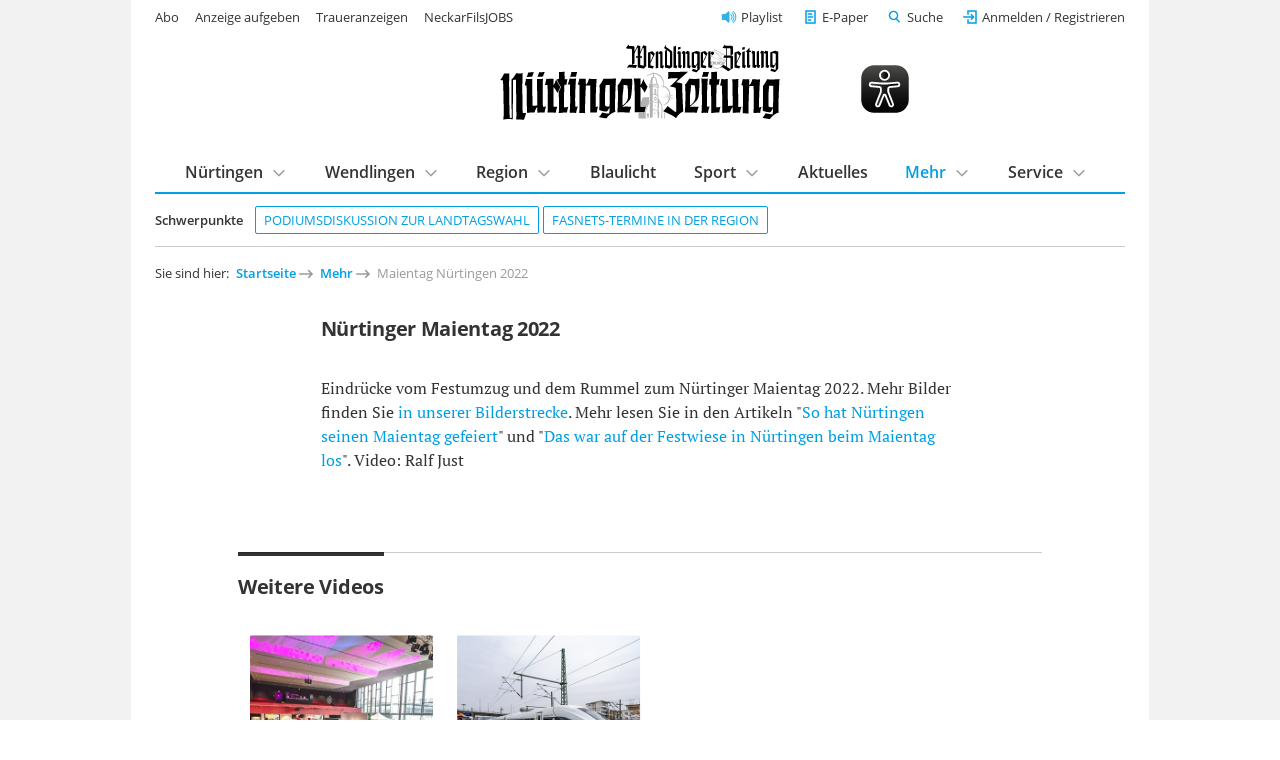

--- FILE ---
content_type: text/html; charset=utf-8
request_url: https://www.ntz.de/mehr/videos/maientag-nuertingen-2022
body_size: 8303
content:
<!DOCTYPE html>
<html lang="de-DE">
<head>

<meta charset="utf-8">
<!-- 
	This website is powered by TYPO3 - inspiring people to share!
	TYPO3 is a free open source Content Management Framework initially created by Kasper Skaarhoj and licensed under GNU/GPL.
	TYPO3 is copyright 1998-2026 of Kasper Skaarhoj. Extensions are copyright of their respective owners.
	Information and contribution at https://typo3.org/
-->


<link rel="shortcut icon" href="/template/images/favicon.ico" type="image/vnd.microsoft.icon">

<meta name="generator" content="TYPO3 CMS" />
<meta name="robots" content="index,follow,noarchive" />
<meta name="viewport" content="width=device-width, initial-scale=1.0, maximum-scale=10.0, user-scalable=yes" />
<meta name="twitter:card" content="summary" />
<meta name="includeglobal" content="1" />
<meta name="company" content="Senner Verlag GmbH" />
<meta name="copyright" content="Senner Verlag GmbH" />


<link rel="stylesheet" type="text/css" href="/typo3temp/assets/css/26da908684.css?1667478658" media="all">
<link rel="stylesheet" type="text/css" href="/template/css/fonts.css?1629124689" media="all">
<link rel="stylesheet" type="text/css" href="/template/css/styles_v1.1.css?1761649894" media="all">
<link rel="stylesheet" type="text/css" href="/template/css/custom.css?1764779411" media="all">
<link rel="stylesheet" type="text/css" href="/scripts/service/css/formular.css?1758022021" media="all">
<link rel="stylesheet" type="text/css" href="/typo3conf/ext/rx_shariff/Resources/Public/Css/shariff.complete.css?1746694327" media="all">
<link rel="stylesheet" type="text/css" href="/fileadmin/template/t3sports/sepo.css?1693320148" media="screen" title="display">


<script src="/template/js/jquery-3.6.0.min.js?1629292543"></script>



<link rel="apple-touch-icon" href="/template/images/apple-touch-icon.png"><title>Maientag Nürtingen 2022 - Nürtinger Zeitung - ntz.de</title><script type="text/javascript" id="trfAdSetup" async data-traffectiveConf='{"targeting": [{"key":"zone","values":null,"value":"localnews"},{"key":"pagetype","values":null,"value":"article"},{"key":"abo","values":null,"value":"true"}],"dfpAdUrl" : "/307308315,21815941509/ntz.de/localnews"}' src="//cdntrf.com/ntz.de.js"></script>
<script type="text/javascript" src="https://data-2902e73d5d.ntz.de/iomm/latest/bootstrap/stub.js"></script><script type="text/javascript" src="https://cdn.opencmp.net/tcf-v2/cmp-stub-latest.js" id="open-cmp-stub" data-domain="ntz.de"></script><script type="text/javascript" src="/template/js/ntz_consentscript.js"></script><script type="text/javascript" src="https://piwik.ntz.de/piwik/piwik.js"></script>
</head>
<body class="preload regular-width">
<!-- Google Tag Manager (noscript) -->
<noscript><iframe src="https://www.googletagmanager.com/ns.html?id=GTM-WMLHLJN"
height="0" width="0" style="display:none;visibility:hidden"></iframe></noscript>
<!-- End Google Tag Manager (noscript) -->  <!-- <div id="preloader"> 

    <div id="status"></div> 

  </div> -->

<div id="outerwrap" class="superbanneron skyscraperon">

  <div class="page-content">

    <header class="masthead" role="banner">

  <div class="wrap wrap--guttered">

    <div class="masthead__logo" style="display:flex;justify-content: space-between;align-items:center;">
      <a href="/" title="Logo Nürtinger Zeitung / Wendlinger Zeitung">
        <img src="/template/images/ntz-logo.svg" class="logo__image" alt="Zur Startseite" />
      </a>
      <img class="eyeable-icon" src="/template/images/eye-able_whitelabel-icon_2.svg" id="eyeAble_customToolOpenerID"
        alt="Visuelle Assistenzsoftware öffnen. Mit der Tastatur erreichbar über ALT + 1" />
      <a id="ntz_speaker" href="/mehr/playlist" title="NTZ Playlist">
        <img src="/template/images/icons/speaker-32.svg" alt="Artikel anhören" />
      </a>
      <!--
        <p class="masthead__date">
          Montag, 19. Januar 2026
        </p>-->
      <button class="btn btn--menu__trigger">Menu</button>
    </div>


    <div class="masthead__panel grid grid--guttered preload">

      <div class="masthead__search grid__cell grid__cell--xxs-12 grid__cell--l-6 grid__cell-offset-left--l-6">
        <div class="grid__cell__content">
          <form class="mainsearch" action="/suche/">
            <input type="hidden" name="tx_ntzcontent_artikel[action]" value="search">
            <!-- <input type="hidden" name="tx_ntzcontent_artikel[controller]" value="Artikel"> -->

            <input class="search_input_head" type="search" name="tx_ntzcontent_artikel[search]" placeholder="Suche">


            <button class="btn">Suchen</button>
          </form>
        </div>
      </div>

      <nav class="masthead__login grid__cell grid__cell--xxs-12 grid__cell--l-7">
        <div class="grid__cell__content">
          <a class="nav__playlist" href="/mehr/playlist">Playlist</a>
          <a class="nav__angebot btn--green" href="/service/abo/digitalangebote">Jetzt ab 7,90 € digital lesen</a>
          <a class="nav__epaper" href="/e-paper">E-Paper</a>

          <button class="btn btn--link btn--search__trigger">Suche</button>
          <div id="login" class="loginlogout">
            <script>
              if (sessionStorage.getItem('login')) {
                document.write(sessionStorage.getItem('login'));
                //alert(localStorage.getItem('username'));
              }
              //$('a#loginurl').html('<svg xmlns="http://www.w3.org/2000/svg" width="24" height="24" viewBox="0 0 24 24" fill="none" stroke="#007bff" stroke-width="2" stroke-linecap="round" stroke-linejoin="round" class="feather feather-user"><path d="M20 21v-2a4 4 0 0 0-4-4H8a4 4 0 0 0-4 4v2"></path><circle cx="12" cy="7" r="4"></circle></svg><span style="font-size:0.7em;color:#007bff;">'+decoded["given_name"].charAt(0).toUpperCase()+decoded["family_name"].charAt(0).toUpperCase()+'</span>');

            </script>
          </div>

          <!-- <li><a href="#">Neu registrieren</a></li> -->
        </div>
      </nav>

      
          <nav class="masthead__topics grid__cell grid__cell--xxs-12 grid__cell--l-12">
            <div class="grid__cell__content">
              <h5 class="masthead__section-heading--schwerpunkte"><span>Schwerpunkte</span></h5>
              <ul class="topics-list">
                
        
    
<li><a href="https://www.ntz.de/artikel_ntz-podium-zur-landtagswahl-2026-ein-deutliches-nein-zur-ueber-buerokratie.html" class="tag">
    	Podiumsdiskussion zur Landtagswahl
	</a></li><li><a href="https://www.ntz.de/artikel_die-narren-sind-los-fasnet-2026-in-nuertingen-und-umgebung.html" class="tag">
    	Fasnets-Termine in der Region
	</a></li>


    
              </ul>
            </div>
          </nav>
        

      <nav class="masthead__mainnav grid__cell grid__cell--xxs-12 grid__cell--l-12">
        <div class="grid__cell__content">
          <h5 class="masthead__section-heading"><span>Inhalte</span></h5>
          <ul class="first-level"><li class="has-subnav"><a href="/nuertingen">Nürtingen</a><div class="second-level"><div class="grid grid--guttered"><div class="grid__cell grid__cell--l-12"><div class="grid__cell__content"><h3><a href="/nuertingen">Nürtingen</a></h3><ul><li><a href="/nuertingen/stadt-nuertingen">Stadt Nürtingen</a></li><li><a href="/nuertingen/hardt">Hardt</a></li><li><a href="/nuertingen/neckarhausen">Neckarhausen</a></li><li><a href="/nuertingen/oberensingen">Oberensingen</a></li><li><a href="/nuertingen/raidwangen">Raidwangen</a></li><li><a href="/nuertingen/reudern">Reudern</a></li><li><a href="/nuertingen/zizishausen">Zizishausen</a></li><li><a href="/region/nuertinger-umland">Nürtinger Umland</a></li></ul></div></div></div></div></li><li class="has-subnav"><a href="/wendlingen">Wendlingen</a><div class="second-level"><div class="grid grid--guttered"><div class="grid__cell grid__cell--l-12"><div class="grid__cell__content"><h3><a href="/wendlingen">Wendlingen</a></h3><ul><li><a href="/region/wendlinger-umland">Wendlinger Umland</a></li></ul></div></div></div></div></li><li class="has-subnav"><a href="/region">Region</a><div class="second-level"><div class="grid grid--guttered"><div class="grid__cell grid__cell--l-12"><div class="grid__cell__content"><h3><a href="/region">Region</a></h3><ul><li><a href="/region/nuertinger-umland">Nürtinger Umland</a></li><li><a href="/region/wendlinger-umland">Wendlinger Umland</a></li><li><a href="/region/schwaebische-alb">Schwäbische Alb</a></li><li><a href="/region/stadt-esslingen">Stadt Esslingen</a></li><li><a href="/region/landkreis-esslingen">Landkreis Esslingen</a></li><li><a href="/region/landkreis-reutlingen">Landkreis Reutlingen</a></li><li><a href="/region/plochingen">Plochingen</a></li></ul></div></div></div></div></li><li><a href="/blaulicht">Blaulicht</a></li><li class="has-subnav"><a href="/sport">Sport</a><div class="second-level"><div class="grid grid--guttered"><div class="grid__cell grid__cell--l-12"><div class="grid__cell__content"><h3><a href="/sport">Sport</a></h3><ul><li><a href="/sport/fussball">Fußball</a></li><li><a href="/sport/fussball/sennerpokal/sennerpokal-2025">Sennerpokal</a></li><li><a href="/sport/handball">Handball</a></li><li><a href="/sport/leichtathletik">Leichtathletik</a></li><li><a href="/sport/radsport">Radsport</a></li><li><a href="/sport/sport-tabellen">Sport Tabellen</a></li><li><a href="/sport/tischtennis">Tischtennis</a></li><li><a href="/sport/weiterer-lokalsport">Weiterer Lokalsport</a></li></ul></div></div></div></div></li><li><a href="/aktuelles">Aktuelles</a></li><li class="has-subnav mainnav_current"><a href="/mehr" class="mainnav_current">Mehr</a><div class="second-level"><div class="grid grid--guttered"><div class="grid__cell grid__cell--l-12"><div class="grid__cell__content"><h3><a href="/mehr">Mehr</a></h3><ul><li><a href="/mehr/anzeigen">Anzeigen</a></li><li><a href="/mehr/baustellen-und-sperrungen">Baustellen und Sperrungen</a></li><li><a href="/mehr/finanzen">Finanzen</a></li><li><a href="/mehr/fokusregion">Fokus|Region</a></li><li><a href="/mehr/gesundheit">Gesundheit</a></li><li><a href="/mehr/kindersachenmaerkte-kleiderbasare">Kindersachenmärkte & Kleiderbasare</a></li><li><a href="/mehr/kinder-und-jugendprojekte">Kinder- und Jugendprojekte</a></li><li><a href="/mehr/leserbriefe">Leserbriefe</a></li><li><a href="/mehr/licht-der-hoffnung">Licht der Hoffnung</a></li><li><a href="/mehr/sonderthemen/mittagstisch">Mittagstisch Nürtingen, Wendlingen und Umgebung</a></li><li><a href="/mehr/paulas-nachrichten">Paulas Nachrichten</a></li><li><a href="/mehr/playlist">Playlist</a></li><li><a href="/mehr/schaufenster">Schaufenster</a></li><li><a href="/mehr/sonderthemen">Sonderthemen</a></li><li><a href="/mehr/themen">Themen</a></li><li><a href="/mehr/veranstaltungen">Veranstaltungen</a></li><li><a href="/mehr/wahlen">Wahlen</a></li><li><a href="/mehr/weltweit">Weltweit</a></li><li><a href="/mehr/wirtschaft">Wirtschaft</a></li></ul></div></div></div></div></li><li class="has-subnav"><a href="/service">Service</a><div class="second-level"><div class="grid grid--guttered"><div class="grid__cell grid__cell--l-12"><div class="grid__cell__content"><h3><a href="/service">Service</a></h3><ul><li><a href="/service/abo">Abo</a></li><li><a href="/service/anzeigenservice">Anzeigenservice</a></li><li><a href="/service/fernwartung">Fernwartung</a></li><li><a href="/service/formular-schulwechsel">Formular Schulwechsel</a></li><li><a href="https://tickets.vibus.de/00100328000000/default.aspx" target="_blank">Kartenvorverkauf</a></li><li><a href="/service/kontakt">Kontakt</a></li><li><a href="/service/leserbrief-einsenden">Leserbrief einsenden</a></li><li><a href="/service/leser-werben-leser">Leser werben Leser</a></li><li><a href="/service/leserreisen/leserreisen-2026">Leserreisen</a></li><li><a href="/service/mein-konto">Mein Konto</a></li><li><a href="/service/news-upload">News-Upload</a></li><li><a href="https://webmail.ntz.de/" target="_blank">NTZ-Webmail-Login</a></li><li><a href="http://www.ntz-zeitungspaten.de/home/" target="_blank">NTZ-Zeitungspaten</a></li><li><a href="/service/termine/veranstaltung-einsenden">Termine/Veranstaltung einsenden</a></li><li><a href="/service/zustellservice-gedruckte-zeitung">Zustellservice gedruckte Zeitung</a></li></ul></div></div></div></div></li></ul>
        </div>
      </nav>

      <nav class="masthead__meta-links grid__cell grid__cell--xxs-12 grid__cell--l-5">
        <div class="grid__cell__content">
          <h5 class="masthead__section-heading"><span>Weitere Services</span></h5>
          <ul>
            <li><a href="/service/abo">Abo</a></li><li><a href="https://anzeigenshop.ntz.de/webstore/" target="_blank">Anzeige aufgeben</a></li><li><a href="https://traueranzeigen.ntz.de/startseite" target="_blank">Traueranzeigen</a></li><li><a href="https://neckarfilsjobs.de/" target="_blank">NeckarFilsJOBS</a></li>
          </ul>
        </div>
      </nav>

    </div>

  </div>


</header>

    <main>

      <section class="content">

        <div class="wrap wrap--guttered">

          
    <nav class="breadcrumb">
	<h5>Sie sind hier: </h5>
	<ol>
		<li><a href="/" target="_top">Startseite</a></li><li><a href="/mehr" target="_top">Mehr</a></li><li><a>Maientag Nürtingen 2022</a></li>
	</ol>
</nav>


          
    <article class="news-article">
  <h3 class="article__item">
	Nürtinger Maientag 2022
  </h3>
  <div class="embed-vimeo article__item">
	<div id="div_Vimeo">
	</div>
  </div>
  <p class="article__item">
	Eindrücke vom Festumzug und dem Rummel zum Nürtinger Maientag 2022. Mehr Bilder finden Sie <a href="https://www.ntz.de/mehr/bilderstrecken/maientag-2022">in unserer Bilderstrecke</a>.
Mehr lesen Sie in den Artikeln "<a href="https://www.ntz.de/nachrichten/nuertingen/artikel/so-hat-nuertingen-seinen-maientag-gefeiert/" target="_blank">So hat Nürtingen seinen Maientag gefeiert</a>" und "<a href="https://www.ntz.de/nachrichten/nuertingen/artikel/das-war-auf-der-festwiese-in-nuertingen-beim-maientag-los/" target="_blank">Das war auf der Festwiese in Nürtingen beim Maientag los</a>".
Video: Ralf Just
  </p>
</article>
		
  <style>
    .media__notice {
      position: relative;
      text-align: center;
      background-color: #f9f9f9;
      padding: 1em 1em;
      font-style: italic;
      line-height: normal;
      font-size: 0.9rem;
    }

    .media__title {
      font-family: "Open Sans", "Helvetica Neue", Helvetica, Roboto, Arial, sans-serif;
      font-style: normal;
    }

    .media__app {
      line-height: normal;
      font-size: 0.8rem;
    }

    .media__block {
      text-align: center;
      font-style: italic;
      font-size: 0.8rem;
    }
  </style>
<script>
  var lfd = ;
  function setCookie(cName, cValue, expDays) {
    let date = new Date();
    date.setTime(date.getTime() + (expDays * 24 * 60 * 60 * 1000));
    const expires = "expires=" + date.toUTCString();
    document.cookie = cName + "=" + cValue + "; " + expires + "; path=/";
  }
  function getCookie(name) {
    var nameEQ = name + "=";
    var ca = document.cookie.split(';');
    for (var i = 0; i < ca.length; i++) {
      var c = ca[i];
      while (c.charAt(0) == ' ') c = c.substring(1, c.length);
      if (c.indexOf(nameEQ) == 0) return c.substring(nameEQ.length, c.length);
    }
    return null;
  }
  function btn_media_on() {
    setCookie('ntzconsent_Vimeo', 1, 30);
    init_media();
    location.reload();
    setTimeout(() => {
      jump('div_Vimeo' + lfd);
    }, 100)
  }
  function btn_media_off() {
    setCookie('ntzconsent_Vimeo', 0, -1);
    init_media();
    location.reload();
    setTimeout(() => {
      jump('div_Vimeo' + lfd);
    }, 100)
  }
  function jump(h) {
    var top = document.getElementById(h).offsetTop;
    window.scrollTo(0, top);
  }
  function init_media() {
    $("#div_Vimeo" + lfd).empty();
    if (getCookie('ntzconsent_Vimeo') == 1) {  
      $("#div_Vimeo" + lfd).html('<div class="embed-vimeo"><div class="mediabox mediabox--16-9"><iframe src="https://player.vimeo.com/video/712848529?h=0066e92e53&amp;badge=0&amp;autopause=0&amp;player_id=0&amp;app_id=58479" width="1280" height="720" frameborder="0" allow="autoplay; fullscreen; picture-in-picture" allowfullscreen title="Maientag N&amp;uuml;rtingen 2022"></iframe></div></div>');
	  $("#div_Vimeo" + lfd).append('<div class="media__block">Dieser externe Inhalt wurde automatisch geladen, weil Sie dem zugestimmt haben. <a href="#" style="font-style: italic;" onclick="btn_media_off()" title="">Zustimmung für Embeds von Vimeo widerrufen</a> und Seite neu laden.</div>');
	} else {
	  var txt = '<span class="media__title"><b>Externer Inhalt: Vimeo</span></b><br>Um Ihre personenbezogenen Daten zu schützen, haben wir das automatische Laden der Inhalte von <b>Vimeo</b> blockiert. Wenn Sie Inhalte dieses Anbieters künftig auf NTZ.de anzeigen möchten, stimmen Sie bitte den unten genannten Bedingungen zu.<br>(Sie können an dieser Stelle jederzeit Ihre Zustimmung widerrufen.)<br><br><a href="#" class="btn btn--s btn--secondary" style="font-style: normal;" onclick="btn_media_on()" title="Zustimmen und laden">Zustimmen und laden</a><br><br><div class="media__app">Ich bin einverstanden, dass ich diesen Inhalt angezeigt bekomme und dadurch meine personenbezogenen Daten an den Betreiber des Portals, von dem der Inhalt stammt, weitergegeben werden, so dass dieser mein Verhalten analysieren kann. Weitere Informationen finden Sie im Bereich <a href="https://www.ntz.de/datenschutzerklaerung">Datenschutz</a><br></div></div>';
	  $("#div_Vimeo" + lfd).append('<div class="media__notice">' + txt);
    }
  }
  init_media();
</script>
<div class="multi-teaser multi-teaser--dynamic"><header class="section-header"><h3><span>Weitere Videos</span></h3></header><div class="multi-teaser--dynamic__wrapper"><div class="multi-teaser--dynamic__item"><a href="/mehr/videos/durchstarter-messe-2023"><figure class="mediabox"><img style="height:100%;width:auto;max-width: fit-content;max-width: -moz-fit-content;" src="/fileadmin/_processed_/a/8/csm__03I6872_LoRes_0da5d75f13.jpg" width="600" height="400" alt="" /></figure><h4>Durchstarter-Messe 2023</h4></a></div><div class="multi-teaser--dynamic__item"><a href="/mehr/videos/sonderfahrt-fuer-leser-auf-der-neuen-ice-strecke-wendlingen-ulm"><figure class="mediabox"><img style="height:100%;width:auto;max-width: fit-content;max-width: -moz-fit-content;" src="/fileadmin/_processed_/1/2/csm_DSC05193_LoRes_1d4688f534.jpg" width="600" height="400" alt="" /></figure><h4>Sonderfahrt für Leser auf der neuen ICE-Strecke Wendlingen-Ulm</h4></a></div></div></div>



        </div>

      </section>

    </main>

    <div class="small-nav-scroller is-hidden">
  <div>
    <a href="/">
      <img class="small-nav-scroller__logo" src="/template/images/ntz-logo.svg" alt="Zur Startseite" />
    </a>
    <div class="small-nav-scroller__topics">
      <!-- Content appended from header with JS, see js/functions.js -->
    </div>
    <div id="small-nav_login" class="small-nav-scroller__login">
      <!--<script>
          if (sessionStorage.getItem('login')) {
            document.write(sessionStorage.getItem('login'));
            //alert(localStorage.getItem('username'));
          }
          //$('a#loginurl').html('<svg xmlns="http://www.w3.org/2000/svg" width="24" height="24" viewBox="0 0 24 24" fill="none" stroke="#007bff" stroke-width="2" stroke-linecap="round" stroke-linejoin="round" class="feather feather-user"><path d="M20 21v-2a4 4 0 0 0-4-4H8a4 4 0 0 0-4 4v2"></path><circle cx="12" cy="7" r="4"></circle></svg><span style="font-size:0.7em;color:#007bff;">'+decoded["given_name"].charAt(0).toUpperCase()+decoded["family_name"].charAt(0).toUpperCase()+'</span>');
        </script>-->
    </div>
    <!--<a class="small-nav-scroller__login" href="#">Anmelden</a>-->
  </div>
</div>

<footer role="contentinfo">

  <div class="footer__upper">

    <div class="wrap wrap--guttered">

      <div class="footer__sitemap grid grid--guttered">
        <div class="footer__locations grid__cell grid__cell--xxs-12">
          <div class="grid__cell__content">
            <h4>Nachrichten aus der Region</h4>
          </div>
        </div>
        <div class="grid__cell grid__cell--xxs-6 grid__cell--m-4 grid__cell--l-3">
          <div class="grid__cell__content">
            <ul>
              <li><a href="/nuertingen">Nürtingen</a></li><li><a href="/wendlingen">Wendlingen</a></li><li><a href="/region">Region</a></li><li><a href="/blaulicht">Blaulicht</a></li>
            </ul>
          </div>
        </div>
        <div class="grid__cell grid__cell--xxs-6 grid__cell--m-4 grid__cell--l-3">
          <div class="grid__cell__content">
            <ul>
              <li><a href="/sport">Sport</a></li><li><a href="/sport/fussball">Fußball</a></li><li><a href="/sport/handball">Handball</a></li><li><a href="/sport/tischtennis">Tischtennis</a></li>
            </ul>
          </div>
        </div>
        <div class="grid__cell grid__cell--xxs-6 grid__cell--m-4 grid__cell--l-3">
          <div class="grid__cell__content">
            <ul>
              <li><a href="/mehr/wirtschaft">Wirtschaft</a></li><li><a href="/mehr/themen">Themen</a></li><li><a href="/mehr/reportagen">Reportagen</a></li><li><a href="/mehr/weltweit">Weltweit</a></li>
            </ul>
          </div>
        </div>
        <div class="grid__cell grid__cell--xxs-6 grid__cell--m-4 grid__cell--l-3">
          <div class="grid__cell__content">
            <ul>
              <li><a href="/service">Service</a></li><li><a href="/service/abo">Abo</a></li><li><a href="/service/anzeigenservice">Anzeigen</a></li><li><a href="/mehr/veranstaltungen">Veranstaltungen</a></li>
            </ul>
          </div>
        </div>
      </div>
    </div>
  </div>

  <div class="footer__bottom">
    <div class="wrap wrap--guttered">
      <div class="grid grid--guttered">
        <div class="footer__logo grid__cell grid__cell--s-2">
          <div class="grid__cell__content">
            <a href="https://www.facebook.com/NuertingerZeitung" target="_blank" style="margin:0.5rem;">
              <img src="/template/images/f_logo_RGB-White_58.png" style="width:30px;"
                alt="Zum Facebook Kanal von NTZ" />
            </a>
            <a href="https://www.instagram.com/nuertingerzeitung/" target="_blank" style="margin:0.5rem;">
              <img src="/template/images/ig_logo_white.png" style="width:30px;" alt="Zum Instagram Kanal von NTZ" />
            </a>
          </div>
        </div>
        <div class="footer__logo grid__cell grid__cell--s-4">
          <div class="grid__cell__content">
            <img src="/template/images/ntz-logo-white.svg" alt="Logo Nürtinger Zeitung / Wendlinger Zeitung" />
          </div>
        </div>
        <div class="footer__meta grid__cell grid__cell--s-6">
          <div class="grid__cell__content">
            <h5>Nürtinger Zeitung/Wendlinger Zeitung</h5>
            <p>Aktuelle Nachrichten aus Nürtingen, Wendlingen und der Region</p>
            <ul>
              <li><a href="/barrierefreiheitserklaerung">Barrierefreiheitserklärung</a></li><li><a href="/impressum">Impressum</a></li><li><a href="/datenschutzerklaerung">Datenschutz</a></li><li><a href="/fileadmin/files/agb/AGB.pdf" target="_blank">AGB</a></li><li><a href="/service/kontakt">Kontakt</a></li><li><a href="/service/vertraege-kuendigen">Verträge kündigen</a></li>
            </ul>
          </div>
        </div>
      </div>

    </div>
  </div>

</footer>

  </div>

  <div id="superbanner"><div id="traffective-ad-Superbanner" style='display: none;' class="Superbanner"></div></div><div id="skyscraper"><div id="traffective-ad-WPSkyscraper" style='display: none;' class="WPSkyscraper"></div></div><div id="skyscraper"><div id="traffective-ad-Skyscraper" style='display: none;' class="Skyscraper"></div></div>

</div>

<script src="/scripts/oauth/js/jwt-decode.min.js?1592911731"></script>
<script src="/scripts/plenigo/js/header.js?1729691492"></script>
<script src="/scripts/eye-able/ntz.de.js?1753268948"></script>
<script src="/scripts/eye-able/public/js/eyeAble.js?1753268813"></script>
<script src="/template/js/flickity.pkgd.min.js?1639944012"></script>
<script src="/template/js/flickity-fullscreen.js?1643791625"></script>
<script src="/template/js/featherlight.min.js?1566387692"></script>
<script src="/template/js/functions.js?1764845816"></script>
<script src="/template/js/player.js?1766152873"></script>
<script src="/scripts/searchassist/searchassist.js?1633335290"></script>
<script src="/typo3conf/ext/rx_shariff/Resources/Public/JavaScript/shariff.complete.js?1746694728"></script>

<!-- Infonline Measurement Manager -->
<script type="text/javascript">
IOMm('configure', { st: 'nuerting', dn: 'data-2902e73d5d.ntz.de', mh: 5 }); // Configure IOMmIOMm('pageview', { cp: 'nachrichten' }); // Count pageview
</script>
<script type="text/javascript" src="https://data-2902e73d5d.ntz.de/iomm/latest/manager/base/es5/bundle.js"></script>
</body>
</html>

--- FILE ---
content_type: text/html; charset=UTF-8
request_url: https://www.ntz.de/scripts/searchassist/getdirectlinks.php
body_size: 742
content:
{"\u00d6ffnungsz":[{"title":"Unsere \u00d6ffnungszeiten","url":"https:\/\/www.ntz.de\/service\/kontakt"}],"Trauer":[{"title":"Traueranzeigen ansehen","url":"https:\/\/traueranzeigen.ntz.de"},{"title":"Traueranzeige aufgeben","url":"https:\/\/anzeigenshop.ntz.de\/webstore\/?utm_source=ntz.de&utm_medium=referral&utm_campaign=button-desktop"}],"Todesanz":[{"title":"Traueranzeigen ansehen","url":"https:\/\/traueranzeigen.ntz.de"},{"title":"Traueranzeige aufgeben","url":"https:\/\/anzeigenshop.ntz.de\/webstore\/?utm_source=ntz.de&utm_medium=referral&utm_campaign=button-desktop"}],"Anzeige":[{"title":"Anzeige aufgeben","url":"https:\/\/anzeigenshop.ntz.de\/webstore\/?utm_source=ntz.de&utm_medium=referral&utm_campaign=button-desktop"},{"title":"Kleinanzeigen anschauen","url":"https:\/\/www.ntz.de\/service\/anzeigen\/privatanzeigen"}],"Karten":[{"title":"Eintrittskarten im Vorverkauf","url":"https:\/\/tickets.vibus.de\/00100328000000\/default.aspx"}],"Eintrittsk":[{"title":"Eintrittskarten im Vorverkauf","url":"https:\/\/tickets.vibus.de\/00100328000000\/default.aspx"}],"Veranst":[{"title":"Zum Veranstaltungskalender","url":"https:\/\/www.ntz.de\/service\/veranstaltungen\/"}],"Zeitung":[{"title":"Zustell- und Leserservice","url":"https:\/\/www.ntz.de\/service\/abo\/"}],"Abo":[{"title":"Aboverwaltung und und Leserservice","url":"https:\/\/www.ntz.de\/service\/abo\/"}],"Urlaubs":[{"title":"Urlaubsunterbrechnung f\u00fcr die gedruckte Zeitung","url":"https:\/\/www.ntz.de\/service\/zustellservice-gedruckte-zeitung\/urlaubsunterbrechung"}],"Unterbre":[{"title":"Urlaubsunterbrechnung f\u00fcr die gedruckte Zeitung","url":"https:\/\/www.ntz.de\/service\/zustellservice-gedruckte-zeitung\/urlaubsunterbrechung"}],"Nachsend":[{"title":"Nachsendung der Zeitung","url":"https:\/\/www.ntz.de\/service\/zustellservice-gedruckte-zeitung\/nachsendung"}],"Reklamat":[{"title":"Zeitung nicht erhalten? Zustellreklamation","url":"https:\/\/www.ntz.de\/service\/zustellservice-gedruckte-zeitung\/zustellreklamation"}],"Leserbr":[{"title":"Leserbriefe","url":"https:\/\/www.ntz.de\/mehr\/leserbriefe"}],"Handball":[{"title":"Handball \u00dcbersicht","url":"https:\/\/www.ntz.de\/sport\/handball"}],"Fu\u00dfball":[{"title":"Fu\u00dfball \u00dcbersicht","url":"https:\/\/www.ntz.de\/sport\/fussball"}],"Bilderstr":[{"title":"Bilderstrecken","url":"https:\/\/www.ntz.de\/mehr\/bilderstrecken"}],"Stellen":[{"title":"Stellenangebote NeckarFilsJobs","url":"https:\/\/www.neckarfilsjobs.de"}],"Licht":[{"title":"Licht der Hoffnung","url":"https:\/\/www.ntz.de\/mehr\/licht-der-hoffnung"}],"Kontakt":[{"title":"Kontakt zur N\u00fcrtinger Zeitung?","url":"https:\/\/www.ntz.de\/service\/kontakt"}]}

--- FILE ---
content_type: application/javascript; charset=utf-8
request_url: https://www.ntz.de/scripts/eye-able/ntz.de.js?1753268948
body_size: 93
content:
var eyeAble_pluginConfig = {"mainIconAlt":2,"license":{"ntz.de":"0aaf84753664e89alyqtofdk8"}}